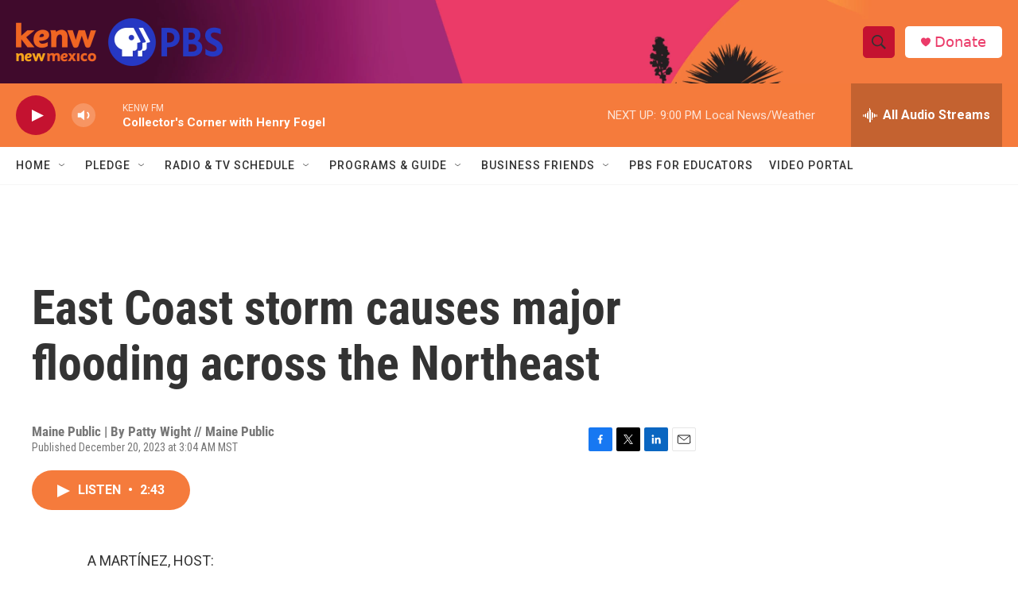

--- FILE ---
content_type: text/html; charset=utf-8
request_url: https://www.google.com/recaptcha/api2/aframe
body_size: 268
content:
<!DOCTYPE HTML><html><head><meta http-equiv="content-type" content="text/html; charset=UTF-8"></head><body><script nonce="r_RqY7d4j0RdHJmB8ryYsQ">/** Anti-fraud and anti-abuse applications only. See google.com/recaptcha */ try{var clients={'sodar':'https://pagead2.googlesyndication.com/pagead/sodar?'};window.addEventListener("message",function(a){try{if(a.source===window.parent){var b=JSON.parse(a.data);var c=clients[b['id']];if(c){var d=document.createElement('img');d.src=c+b['params']+'&rc='+(localStorage.getItem("rc::a")?sessionStorage.getItem("rc::b"):"");window.document.body.appendChild(d);sessionStorage.setItem("rc::e",parseInt(sessionStorage.getItem("rc::e")||0)+1);localStorage.setItem("rc::h",'1769743135230');}}}catch(b){}});window.parent.postMessage("_grecaptcha_ready", "*");}catch(b){}</script></body></html>